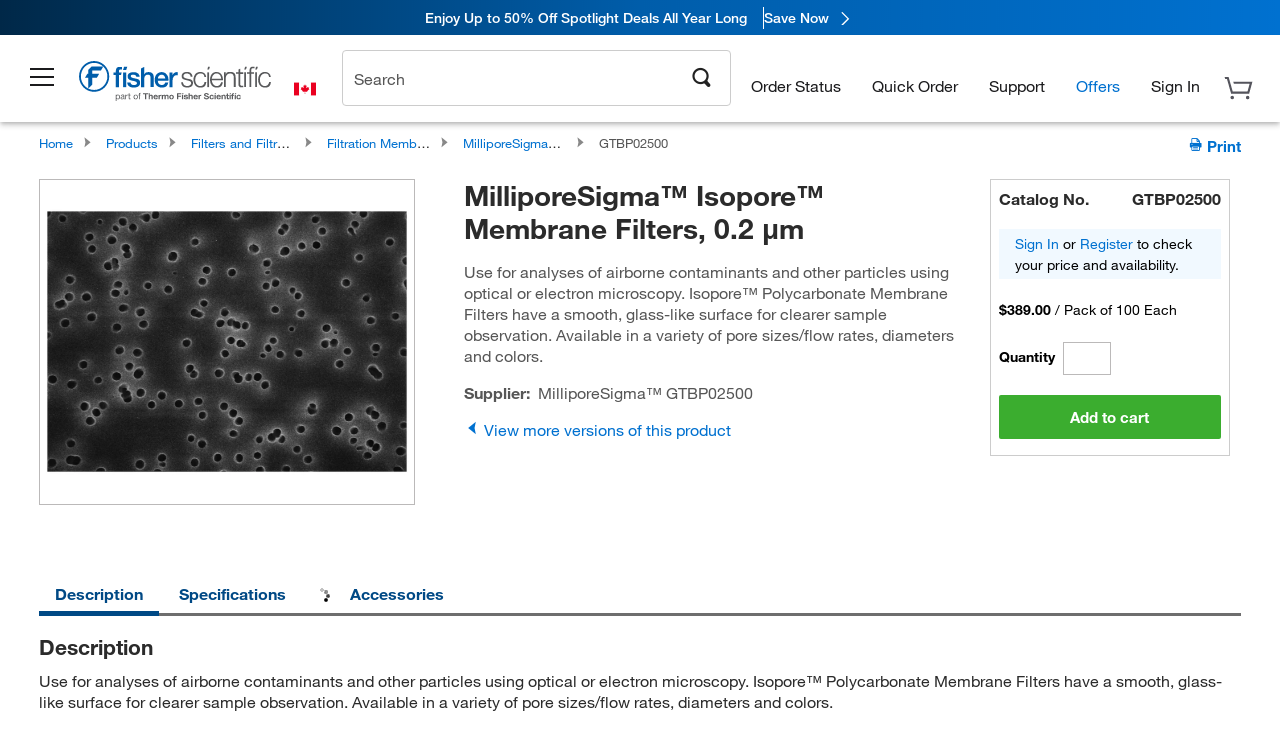

--- FILE ---
content_type: application/javascript; charset=UTF-8
request_url: https://www.fishersci.ca/global-ui/resources/komodo.min.js?version=320e91a
body_size: 5875
content:
"use strict";function _typeof(e){"@babel/helpers - typeof";return(_typeof="function"==typeof Symbol&&"symbol"==typeof Symbol.iterator?function(e){return typeof e}:function(e){return e&&"function"==typeof Symbol&&e.constructor===Symbol&&e!==Symbol.prototype?"symbol":typeof e})(e)}if(document.addEventListener("DOMContentLoaded",function(){var e={windowInfo:{},upgradeDom:function(e,t){},upgradeElement:function(e,t){},upgradeElements:function(e){},upgradeAllRegistered:function(){},registerUpgradedCallback:function(e,t){},register:function(e){},downgradeElements:function(e){}};e=function(){function t(){return{screen_width:window.innerWidth,screen_height:window.innerHeight}}function n(){return{xs:576,sm:768,md:992,lg:1200,xl:1440}}function s(e,t){for(var n=0;n<E.length;n++)if(E[n].className===e)return void 0!==t&&(E[n]=t),E[n];return!1}function o(e){var t=e.getAttribute("data-upgraded");return null===t?[""]:t.split(",")}function r(e,t){return-1!==o(e).indexOf(t)}function i(e){var t=arguments.length>1&&arguments[1]!==undefined?arguments[1]:null,n=arguments.length>2?arguments[2]:undefined,s=arguments.length>3?arguments[3]:undefined;if("CustomEvent"in window&&"function"==typeof window.CustomEvent)return new CustomEvent(e,{detail:t,bubbles:n,cancelable:s});var o=document.createEvent("Events");return o.initEvent(e,n,s),o}function a(e,t){if(void 0===e&&void 0===t)for(var n=0;n<E.length;n++)a(E[n].className,E[n].cssClass);else{var o=e;if(void 0===t){var r=s(o);r&&(t=r.cssClass)}for(var i=document.querySelectorAll("."+t),c=Object.keys(window.componentHandler.breakpoints()),l=c.indexOf(window.componentHandler.currentBreakpoint),n=0;n<i.length;n++){var m=i[n],p=m.getAttribute("data-komodo-breakpoint-start"),u=m.getAttribute("data-komodo-breakpoint-end");p||u?(p&&l>=c.indexOf(p)||u&&l<c.indexOf(u))&&d(m,o):d(m,o)}}}function d(e,t){if(!("object"===_typeof(e)&&e instanceof Element))throw new Error("Invalid argument provided to upgrade Komodo element.");var n=i("komodo-componentupgrading",null,!0,!0);if(e.dispatchEvent(n),!n.defaultPrevented){var a=o(e),d=[];if(t)r(e,t)||d.push(s(t));else{var c=e.classList;E.forEach(function(t){c.contains(t.cssClass)&&-1===d.indexOf(t)&&!r(e,t.className)&&d.push(t)})}for(var l,m=0,p=d.length;m<p;m++){if(!(l=d[m]))throw new Error("Unable to find a registered component for the given class.");a.push(l.className),e.setAttribute("data-upgraded",a.join(",")),e.setAttribute("data-komodo-component-id",Math.random().toString(36).slice(2));var u=new l.classConstructor(e);y[l.className]=y[l.className]||{},y[l.className][e.getAttribute("data-komodo-component-id")]=u,u[w]=l,v.push(u);for(var h=0,g=l.callbacks.length;h<g;h++)l.callbacks[h](e);l.widget&&(e[l.className]=u);var f=i("komodo-componentupgraded",!0,!1);e.dispatchEvent(f)}}}function c(e){Array.isArray(e)||(e=e instanceof Element?[e]:Array.prototype.slice.call(e));for(var t,n=0,s=e.length;n<s;n++)(t=e[n])instanceof HTMLElement&&(d(t),t.children.length>0&&c(t.children))}function l(e){var t="undefined"==typeof e.widget&&"undefined"==typeof e.widget,n=!0;t||(n=e.widget||e.widget);var o={classConstructor:e.constructor||e.constructor,className:e.classAsString||e.classAsString,cssClass:e.cssClass||e.cssClass,widget:n,callbacks:[]};if(E.forEach(function(e){if(e.cssClass===o.cssClass)throw new Error("The provided cssClass has already been registered: "+e.cssClass);if(e.className===o.className)throw new Error("The provided className has already been registered")}),e.constructor.prototype.hasOwnProperty(w))throw new Error("Komodo component classes must not have "+w+" defined as a property.");s(e.classAsString,o)||E.push(o)}function m(e,t){var n=s(e);n&&n.callbacks.push(t)}function p(){for(var e=0;e<E.length;e++)a(E[e].className)}function u(e){if(e){var t=v.indexOf(e);v.splice(t,1);var n=e.element_.getAttribute("data-upgraded").split(","),s=n.indexOf(e[w].classAsString);n.splice(s,1),e.element_.setAttribute("data-upgraded",n.join(","));var o=i("komodo-componentdowngraded",!0,!1);e.element_.dispatchEvent(o)}}function h(e){var t=function(e){v.filter(function(t){return t.element_===e}).forEach(u)};if(e instanceof Array||e instanceof NodeList)for(var n=0;n<e.length;n++)t(e[n]);else{if(!(e instanceof Node))throw new Error("Invalid argument provided to downgrade Komodo nodes.");t(e)}}function g(){window.componentHandler.currentBreakpoint=window.componentHandler.getBreakpoint(),window.addEventListener("resize",function(t){window.componentHandler.currentBreakpoint!==window.componentHandler.getBreakpoint()&&(window.componentHandler.currentBreakpoint=window.componentHandler.getBreakpoint(),document.dispatchEvent(e.createEvent("komodoResized",{currentBreakpoint:window.componentHandler.currentBreakpoint},!1,!1)),window.componentHandler.upgradeDom())})}function f(){for(var e=window.componentHandler.breakpoints(),t=window.innerWidth,n=Object.keys(e),s=0;s<n.length;s++){var o=n[s];if(t<e[o])return o}return n[n.length-1]}var E=[],v=[],y={},w="komodoComponentConfigInternal_";return{windowInfo:t,breakpoints:n,createEvent:i,upgradeDom:a,upgradeElement:d,upgradeElements:c,upgradeAllRegistered:p,registerUpgradedCallback:m,register:l,downgradeElements:h,registeredInstances:y,breakpointMonitor:g,getBreakpoint:f}}(),e.ComponentConfigPublic,e.ComponentConfig,e.Component,e.windowInfo=e.windowInfo,e.breakpoints=e.breakpoints,e.currentBreakpoint="",e.createEvent=e.createEvent,e.upgradeDom=e.upgradeDom,e.upgradeElement=e.upgradeElement,e.upgradeElements=e.upgradeElements,e.upgradeAllRegistered=e.upgradeAllRegistered,e.registerUpgradedCallback=e.registerUpgradedCallback,e.register=e.register,e.downgradeElements=e.downgradeElements,e.breakpointMonitor=e.breakpointMonitor,e.getBreakpoint=e.getBreakpoint,window.componentHandler=e,window.componentHandler=e,e.breakpointMonitor()}),document.addEventListener("DOMContentLoaded",function(){var e=function(e){this.element_=e;var t=this.element_.getAttribute("data-toggle").split(",");this.components=[];for(var n=0;n<t.length;n++){var s=document.querySelector(t[n]);s&&this.components.push(s)}this.dynamicClassList=this.element_.getAttribute("data-toggle-classes").split(","),!this.element_.disabled&&this.components.length>0&&this.element_.addEventListener("click",this.toggleComponent.bind(this))},t=document.getElementById("mega-nav"),n=document.getElementById("nav-container"),s=document.getElementById("notification-dd"),o=!1,r=null;window.KomodoToggle=e,e.prototype.cssClasses_={component:"komodo-toggle-component"},e.prototype.toggleComponent=function(e){this.element_===e.target?e.preventDefault():e.stopPropagation();var i=function(o){if(o!==e&&-1==this.components.indexOf(o.target.closest("."+this.cssClasses_.component))){document.removeEventListener("click",i);var a=o.target,d=!!n&&n.classList.contains("open"),c=!!t&&a.id===t.id,l=!n||!n.contains(a),m="A"===a.tagName,p=a.classList.contains("close"),u="LI"===a.tagName,h=r===a,g=a.classList.contains("open"),f=h&&u&&d&&g;t&&(l||m||p||c&&d)&&t.classList.remove("open");var E=!1;if(s)for(var v=0;v<this.components.length;v++){var y=this.components[v];if(y.id===s.id&&y.getInnerHTML().includes("c-loader")){E=!0;break}}for(var v=0;v<this.components.length;v++){var w=this.components[v],_=!!t&&w.id===t.id;!d&&w===a&&w.classList.contains("open");_||f||E||(this.components[v].dispatchEvent(componentHandler.createEvent("hide.komodo.toggle",null,!1,!0)),this.components[v].classList.remove(this.dynamicClassList),this.components[v].dispatchEvent(componentHandler.createEvent("hidden.komodo.toggle",null,!1,!0)))}u&&r!==o.target&&(r=o.target)}}.bind(this);if(this.element_===e.target){var a=e.target,d="LI"===a.tagName;this.components[0].classList.contains(this.dynamicClassList)?this.element_.dispatchEvent(componentHandler.createEvent("hide.komodo.toggle",null,!1,!0)):this.element_.dispatchEvent(componentHandler.createEvent("show.komodo.toggle",null,!1,!0));for(var c=0;c<this.components.length;c++){var l=this.components[c],m=!!t&&l.id===t.id,p=!!t&&(t.contains(l)&&!m),u=!!n&&l.id===n.id,h=r===a&&d,g=!!n&&(m&&(!h&&!l.classList.contains("open")||h&&l.classList.length!==n.classList.length)),f=!n||!n.contains(l);(m&&window.innerWidth<992||!o||p||u||f||g)&&(this.components[c].classList.toggle(this.dynamicClassList),o=!0)}this.components[0].classList.contains(this.dynamicClassList)?this.element_.dispatchEvent(componentHandler.createEvent("shown.komodo.toggle",null,!1,!0)):this.element_.dispatchEvent(componentHandler.createEvent("hidden.komodo.toggle",null,!1,!0))}document.addEventListener("click",i)},e.prototype.toggleComponent=e.prototype.toggleComponent,componentHandler.register({constructor:e,classAsString:"KomodoToggle",cssClass:"komodo-toggle",widget:!0})}),document.addEventListener("DOMContentLoaded",function(){var e=function(e){this.element_=e,this.responseContainers=document.querySelectorAll(this.element_.getAttribute("data-remote-container").split(",")),this.validateRequest(),this.element_.getAttribute("data-remote-container-toggle-classes")&&(this.responseActiveClasses=this.element_.getAttribute("data-remote-container-toggle-classes").split(",")),this.requestMethod=this.element_.getAttribute("data-remote-method"),(this.requestMethod&&"GET"!==this.requestMethod||"false"===this.element_.getAttribute("data-remote-update-content"))&&"true"!==this.element_.getAttribute("data-remote-update-content")||(this.updateContainersWithResponse=!0),this.element_.getAttribute("data-remote-frame")&&this.makeRequest(),"FORM"===this.element_.tagName?this.element_.addEventListener("submit",function(e){e.preventDefault(),this.submitForm()}.bind(this)):this.element_.addEventListener("click",function(e){e.preventDefault(),e.stopPropagation(),this.makeRequest()}.bind(this))};window.KomodoRemoteRequest=e,e.prototype.constants_={MOBILE_WIDTH:320,LOADING:"<div class='c-loader'></div>",SCRIPT_REGEX:/<script\b[^>]*>([\s\S]*?)<\/script>/gi},e.prototype.checkViewport=function(){return window.innerWidth>this.constants_.MOBILE_WIDTH},e.prototype.checkViewport=e.prototype.checkViewport,e.prototype.makeRequest=function(){if(!this.element_.getAttribute("data-remote-trigger-once")||!this.element_.getAttribute("data-remote-triggered")){var e={method:this.requestMethod,headers:{}};this.buildURL(this.element_.getAttribute("data-remote-url"))&&(e.url=this.buildURL(this.element_.getAttribute("data-remote-url")),this.element_.getAttribute("data-accept-header")&&(e.headers.accept=this.element_.getAttribute("data-accept-header")),this.element_.getAttribute("data-response-type")&&(e.responseType=this.element_.getAttribute("data-response-type")),e.headers.utcOffset=(new Date).getTimezoneOffset(),this.element_.getAttribute("data-remote-headers")&&Object.assign(e.headers,JSON.parse(this.element_.getAttribute("data-remote-headers"))),this.element_.getAttribute("data-remote-params")&&(e.body=this.element_.getAttribute("data-remote-params")),this.promisedRequest(e,this.successfulRequest.bind(this),this.erroredRequest.bind(this)),this.element_.dispatchEvent(componentHandler.createEvent("start.komodo.remoteRequest",null,!1,!0)))}},e.prototype.makeRequest=e.prototype.makeRequest,e.prototype.promisedRequest=function(e,t,n){var s=new XMLHttpRequest;if(s.open(e.method||"GET",e.url,!0),s.withCredentials=!0,e.headers)for(var o=0;o<Object.keys(e.headers).length;o++)s.setRequestHeader(Object.keys(e.headers)[o],e.headers[Object.keys(e.headers)[o]]);e.responseType&&(s.responseType=e.responseType),s.onreadystatechange=function(){s.readyState===s.DONE&&((s.status<200||s.status>300)&&0!==s.status?n({code:s.status,response:s.statusText}):t({code:200,response:s.response}))},s.onerror=function(){0!==s.status&&n({code:s.status,response:s.statusText})},s.send(e.body),this.updateContainersWithResponse&&this.showLoading()},e.prototype.promisedRequest=e.prototype.promisedRequest,e.prototype.submitForm=function(){this.promisedRequest({method:this.requestMethod,url:this.element_.getAttribute("data-remote-url"),body:new FormData(this.element_)},this.updateContent.bind(this),this.erroredRequest.bind(this))},e.prototype.submitForm=e.prototype.submitForm,e.prototype.successfulRequest=function(e){this.element_.getAttribute("data-remote-success-url")?(this.element_.dispatchEvent(componentHandler.createEvent("successful.komodo.remoteRequest",e.response,!1,!0)),this.redirectRequest(this.element_.getAttribute("data-remote-success-url"))):(this.updateContent(e),this.element_.getAttribute("data-parse-scripts")&&this.appendScripts(e),this.element_.getAttribute("data-remote-callback-function")&&window[this.element_.getAttribute("data-remote-callback-function")](e))},e.prototype.redirectRequest=function(e){window.location.href=this.buildURL(e)},e.prototype.updateContent=function(e){if(this.element_.setAttribute("data-remote-triggered",!0),this.updateContainersWithResponse)for(var t=0;t<this.responseContainers.length;t++)this.responseContainers[t].innerHTML=e.response;if(this.responseActiveClasses)for(var t=0;t<this.responseContainers.length;t++)this.responseContainers[t].classList.toggle(this.responseActiveClasses);this.element_.dispatchEvent(componentHandler.createEvent("successful.komodo.remoteRequest",e.response,!1,!0))},e.prototype.updateContent=e.prototype.updateContent,e.prototype.appendScripts=function(e){var t,n,s=e.response.match(this.constants_.SCRIPT_REGEX),o=document.querySelector("body");if(s)for(var r=0;r<s.length;r++)n=s[r].replace(this.constants_.SCRIPT_REGEX,"$1");t=document.createElement("script"),t.textContent=n,o.appendChild(t)},e.prototype.appendScripts=e.prototype.appendScripts,e.prototype.erroredRequest=function(e){this.element_.dispatchEvent(componentHandler.createEvent("failed.komodo.remoteRequest",e,!1,!0)),this.element_.getAttribute("data-remote-failure-url")&&this.redirectRequest(this.element_.getAttribute("data-remote-failure-url"))},e.prototype.showLoading=function(){for(var e=0;e<this.responseContainers.length;e++)this.responseContainers[e].innerHTML=this.constants_.LOADING},e.prototype.buildURL=function(e){return e},e.prototype.validateRequest=function(){var e=[];this.element_.getAttribute("data-remote-method")&&-1===["GET","POST","PUT","PATCH"].indexOf(this.element_.getAttribute("data-remote-method"))&&e.push({error:"Remote Request: Failed Initialization",message:"Failed to initialize the remote-request object. Request type is not valid."}),0===this.responseContainers.length&&e.push({error:"Remote Request: Failed Initialization",message:"Failed to initialize the remote-request object. Response container selector is not valid."}),this.element_.getAttribute("data-remote-url")||e.push({error:"Remote Request: Failed Initialization",message:"Failed to initialize the remote-request object. Remote URL not set."}),e.length},componentHandler.register({constructor:e,classAsString:"KomodoRemoteRequest",cssClass:"komodo-remote-request",widget:!0})}),document.addEventListener("DOMContentLoaded",function(){"classList"in document.createElement("div")&&"querySelector"in document&&"addEventListener"in window&&Array.prototype.forEach?componentHandler.upgradeAllRegistered():(componentHandler.upgradeElement=function(){},componentHandler.register=function(){}),new MutationObserver(function(e){window.componentHandler.upgradeDom()}).observe(document,{childList:!0,subtree:!0})}),document.addEventListener("DOMContentLoaded",function(){function e(e,n){for(var s=0;s<e.length;s++)"class"===e[s].attributeName&&t&&(e[s].target.classList.contains("open")?o.classList.add("overflow-hidden"):o.classList.remove("overflow-hidden"))}var t=document.body,n=document.getElementById("full-bg"),s=document.getElementById("search-bg"),o=document.querySelector("html"),r=new MutationObserver(e);r.observe(n,{attributes:!0}),r.observe(s,{attributes:!0})}),document.addEventListener("DOMContentLoaded",function(){function e(e,t,n){var s=document.createEvent("Event");return s.initEvent(e,t,n),s}var t=function(e){this.element_=e,this.accordions=this.element_.getElementsByClassName(this.cssClasses_.ACCORDION),this.element_.getAttribute("data-open-one")&&(this.openAccordion=null);for(var t=0;t<this.accordions.length;t++){this.accordions[t].querySelector("."+this.cssClasses_.HEADER).addEventListener("click",this.toggle.bind(this))}};window.KomodoAccordion=t,t.prototype.cssClasses_={OPEN:"open",ACCORDION:"accordion",HEADER:"accordion-header",BODY:"accordion-body"},t.prototype.keyCodes={ENTER:13,SPACE:32,END:35,HOME:36,ARROW_LEFT:37,ARROW_UP:38,ARROW_RIGHT:39,ARROW_DOWN:40},t.prototype.toggle=function(e){e.target.parentElement.classList.contains(this.cssClasses_.OPEN)?this.close(e.target.parentElement):this.open(e.target.parentElement)},t.prototype.toggle=t.prototype.toggle,t.prototype.open=function(t){this.element_.getAttribute("data-open-one")&&(this.openAccordion&&this.close(this.openAccordion),this.openAccordion=t,this.element_.querySelector("."+this.cssClasses_.BODY).focus()),t.dispatchEvent(e("opening.komodo.accordion",!1,!0)),t.classList.add(this.cssClasses_.OPEN),t.dispatchEvent(e("opened.komodo.accordion",!1,!0))},t.prototype.open=t.prototype.open,t.prototype.close=function(t){t.dispatchEvent(e("closing.komodo.accordion",!1,!0)),t.classList.remove(this.cssClasses_.OPEN),t.dispatchEvent(e("closed.komodo.accordion",!1,!0))},t.prototype.close=t.prototype.close,t.prototype.onKeyDown=function(e,t){},componentHandler.register({constructor:t,classAsString:"KomodoAccordion",cssClass:"accordions",widget:!0})}),document.addEventListener?document.addEventListener("DOMContentLoaded",function(){var e=function(e){this.element_=e,this.triggerElements=document.querySelectorAll(this.element_.getAttribute("data-drawer-trigger")),this.nestedDrawers=this.element_.querySelectorAll(".drawer-nested"),this.parentContainer=document.querySelector("#mega-nav");for(var t=0;t<this.triggerElements.length;t++)this.triggerElements[t].addEventListener("click",this.toggle.bind(this));this.nestedDrawers.length>0&&this.manageNestedDrawers(),this.element_.addEventListener("keydown",this.onKeyDown.bind(this))};window.KomodoDrawer=e,e.prototype.cssClasses_={TRIGGER_ACTIVE:"active",ACTIVE:"open",CLOSE_ICON:"drawer-close",HEADER:"drawer-header",BODY:"drawer-body"},e.prototype.keyCodes={ENTER:13,ESCAPE:27,SPACE:32,END:35,HOME:36,ARROW_LEFT:37,ARROW_UP:38,ARROW_RIGHT:39,ARROW_DOWN:40},e.prototype.toggle=function(e){this.element_.classList.contains(this.cssClasses_.ACTIVE)?this.close():this.open(e)},e.prototype.open=function(e){this.element_.dispatchEvent(componentHandler.createEvent("opening.komodo.drawer",{},!1,!0)),this.element_.classList.add(this.cssClasses_.ACTIVE),e.target.classList.add(this.cssClasses_.TRIGGER_ACTIVE),this.element_.focus(),this.element_.dispatchEvent(componentHandler.createEvent("opened.komodo.drawer",{},!1,!0))},e.prototype.open=e.prototype.open,e.prototype.close=function(){this.element_.dispatchEvent(componentHandler.createEvent("closing.komodo.drawer",{},!1,!0)),this.openNested&&this.openNested.close();for(var e=0;e<this.triggerElements.length;e++)this.triggerElements[e].classList.remove(this.cssClasses_.TRIGGER_ACTIVE);this.element_.classList.remove(this.cssClasses_.ACTIVE),this.parentContainer.classList.remove("nested-drawer-active"),this.element_.dispatchEvent(componentHandler.createEvent("closed.komodo.drawer",{},!1,!0))},e.prototype.close=e.prototype.close,e.prototype.manageNestedDrawers=function(e){this.openNested=null;for(var t=0;t<this.nestedDrawers.length;t++){var n=this.nestedDrawers[t];n.addEventListener("opening.komodo.drawer",function(e){this.openNested&&this.openNested.close(),this.openNested=componentHandler.registeredInstances.KomodoDrawer[e.target.getAttribute("data-komodo-component-id")],this.parentContainer.classList.add("nested-drawer-active")}.bind(this)),n.addEventListener("closing.komodo.drawer",function(e){this.openNested.element_===e.target&&(this.openNested=null)}.bind(this))}},e.prototype.onKeyDown=function(e){switch(e.keyCode){case this.keyCodes.ESCAPE:this.close()}},componentHandler.register({constructor:e,classAsString:"KomodoDrawer",cssClass:"drawer",widget:!0})}):document.attachEvent("onreadystatechange",function(){if("complete"===document.readyState){var e=function(e){this.element_=e,this.triggerElements=document.querySelectorAll(this.element_.getAttribute("data-drawer-trigger")),this.nestedDrawers=this.element_.querySelectorAll(".drawer-nested");for(var t=0;t<this.triggerElements.length;t++)this.triggerElements[t].addEventListener("click",this.toggle.bind(this));this.nestedDrawers.length>0&&this.manageNestedDrawers(),this.element_.addEventListener("keydown",this.onKeyDown.bind(this))};window.KomodoDrawer=e,e.prototype.cssClasses_={TRIGGER_ACTIVE:"active",ACTIVE:"open",CLOSE_ICON:"drawer-close",HEADER:"drawer-header",BODY:"drawer-body"},e.prototype.keyCodes={ENTER:13,ESCAPE:27,SPACE:32,END:35,HOME:36,ARROW_LEFT:37,ARROW_UP:38,ARROW_RIGHT:39,ARROW_DOWN:40},e.prototype.toggle=function(e){this.element_.classList.contains(this.cssClasses_.ACTIVE)?this.close():this.open(e)},e.prototype.open=function(e){this.element_.dispatchEvent(componentHandler.createEvent("opening.komodo.drawer",{},!1,!0)),this.element_.classList.add(this.cssClasses_.ACTIVE),e.target.classList.add(this.cssClasses_.TRIGGER_ACTIVE),this.element_.focus(),this.element_.dispatchEvent(componentHandler.createEvent("opened.komodo.drawer",{},!1,!0))},e.prototype.open=e.prototype.open,e.prototype.close=function(){this.element_.dispatchEvent(componentHandler.createEvent("closing.komodo.drawer",{},!1,!0)),this.openNested&&this.openNested.close();for(var e=0;e<this.triggerElements.length;e++)this.triggerElements[e].classList.remove(this.cssClasses_.TRIGGER_ACTIVE);this.element_.classList.remove(this.cssClasses_.ACTIVE),this.element_.dispatchEvent(componentHandler.createEvent("closed.komodo.drawer",{},!1,!0))},e.prototype.close=e.prototype.close,e.prototype.manageNestedDrawers=function(e){this.openNested=null;for(var t=0;t<this.nestedDrawers.length;t++){var n=this.nestedDrawers[t];n.addEventListener("opening.komodo.drawer",function(e){this.openNested&&this.openNested.close(),this.openNested=componentHandler.registeredInstances.KomodoDrawer[e.target.getAttribute("data-komodo-component-id")]}.bind(this)),n.addEventListener("closing.komodo.drawer",function(e){this.openNested.element_===e.target&&(this.openNested=null)}.bind(this))}},e.prototype.onKeyDown=function(e){switch(e.keyCode){case this.keyCodes.ESCAPE:this.close()}},componentHandler.register({constructor:e,classAsString:"KomodoDrawer",cssClass:"drawer",widget:!0})}}),document.addEventListener("DOMContentLoaded",function(){var e=function(e){this.element_=e,this.items=window.MSInputMethodContext&&document.documentMode?this.element_.querySelectorAll("."+this.cssClasses_.ITEMS):this.element_.querySelectorAll(":scope > ."+this.cssClasses_.ITEMS),this.currentItem=null,this.element_.addEventListener("keydown",this.onKeyDown.bind(this))};window.KomodoList=e,e.prototype.cssClasses_={ITEMS:"list-item",TEXT:"list-item--text"},e.prototype.keyCodes={ENTER:13,SPACE:32,END:35,HOME:36,ARROW_LEFT:37,ARROW_UP:38,ARROW_RIGHT:39,ARROW_DOWN:40},e.prototype.onKeyDown=function(e){switch(e.keyCode){case this.keyCodes.ARROW_UP:switch(e.preventDefault(),this.currentItem){case null:this.items[0].focus(),this.currentItem=0;break;case 0:e.preventDefault();break;default:this.currentItem=this.currentItem-1,this.items[this.currentItem].focus()}break;case this.keyCodes.ARROW_DOWN:switch(e.preventDefault(),this.currentItem){case null:this.items[0].focus(),this.currentItem=0;break;case this.items.length-1:e.preventDefault();break;default:this.currentItem=this.currentItem+1,this.items[this.currentItem].focus()}break;case this.keyCodes.HOME:e.preventDefault(),this.items[0].focus(),this.currentItem=0;break;case this.keyCodes.END:e.preventDefault(),this.currentItem=this.items.length-1,this.items[this.currentItem].focus();break;case this.keyCodes.SPACE:case this.keyCodes.ENTER:e.preventDefault(),this.items[this.currentItem].querySelector("."+this.cssClasses_.TEXT).click()}},componentHandler.register({constructor:e,classAsString:"KomodoList",cssClass:"list",widget:!0})}),document.addEventListener("DOMContentLoaded",function(){var e=function(e){this.element_=e,this.elementTrigger_=document.querySelector(e.dataset.trigger),this.elementTrigger_&&this.elementTrigger_.addEventListener("click",this.toggleMenu.bind(this))};window.KomodoMenu=e,e.prototype.cssClasses_={ACTIVE:"is-visible",BOTTOM_LEFT:"menu-down-left",BOTTOM_RIGHT:"menu-down-right",TOP_LEFT:"menu-up-left",TOP_RIGHT:"menu-up-right"},e.prototype.toggleMenu=function(e){e.preventDefault();var t=function(n){n!==e&&n.target.parentNode!==this.element_&&(document.removeEventListener("click",t),this.element_.dispatchEvent(componentHandler.createEvent("closing.komodo.menu",null,!1,!0)),this.element_.classList.remove(this.cssClasses_.ACTIVE),this.element_.dispatchEvent(componentHandler.createEvent("closed.komodo.menu",null,!1,!0)))}.bind(this);this.element_.classList.contains(this.cssClasses_.ACTIVE)||(this.element_.dispatchEvent(componentHandler.createEvent("opening.komodo.menu",null,!1,!0)),this.applyPosition_(),this.element_.classList.add(this.cssClasses_.ACTIVE),this.element_.dispatchEvent(componentHandler.createEvent("open.komodo.menu",null,!1,!0)),document.addEventListener("click",t))},e.prototype.toggleMenu=e.prototype.toggleMenu,e.prototype.applyPosition_=function(){this.element_.classList.contains(this.cssClasses_.TOP_LEFT)?this.element_.style.bottom=this.elementTrigger_.getBoundingClientRect().height+"px":this.element_.classList.contains(this.cssClasses_.TOP_RIGHT)&&(this.element_.style.bottom=this.elementTrigger_.getBoundingClientRect().height+"px")},componentHandler.register({constructor:e,classAsString:"KomodoMenu",cssClass:"menu",widget:!0})}),document.addEventListener("DOMContentLoaded",function(){var e=document.querySelector(".hamburger-button");window.domUtils.waitForElement("#mega-nav",function(){var t=document.querySelectorAll(".close-main-drawer");e&&document.querySelector(".hamburger-button").addEventListener("click",function(){document.querySelector("#full-bg").classList.add("open")});for(var n=0;n<t.length;n++)t[n].addEventListener("click",function(){document.querySelector("#full-bg").classList.remove("open")})})}),window.innerWidth>991)for(var elements=document.querySelectorAll("[data-close-on-focusout]"),i=0;i<elements.length;i++)!function(e){var t=e.attributes["data-close-on-focusout"].value,n=t.split(","),s=document.querySelector(n[0]);s.addEventListener("focusout",function(e){s.contains(e.relatedTarget)||document.querySelector(n[1]).click()})}(elements[i]);
//# sourceMappingURL=komodo.min.js.map
